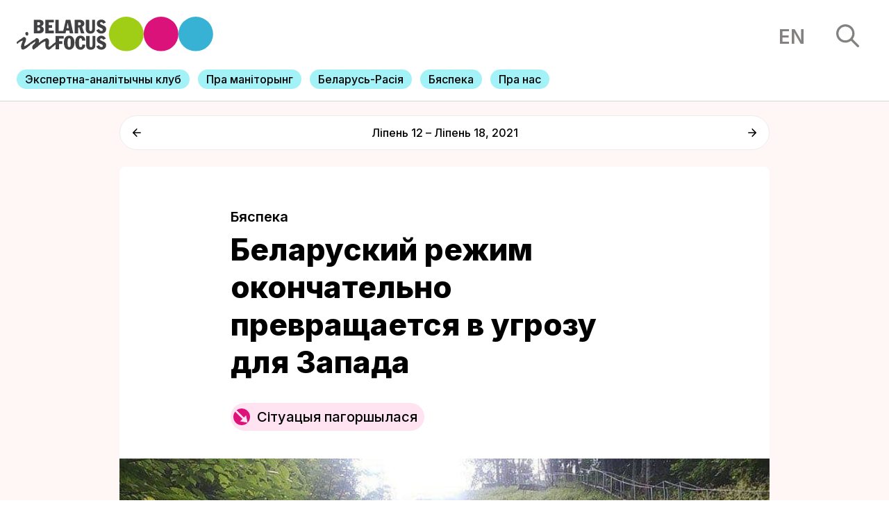

--- FILE ---
content_type: text/html; charset=UTF-8
request_url: https://belarusinfocus.pro/be/byaspeka/belaruskiy-rezhim-okonchatelno-prevrashchaetsya-v-ugrozu-dlya-zapada/
body_size: 18152
content:
<!DOCTYPE html>
<html lang="be">
<head>
    <title>Беларусь у фокусе | Беларуский режим окончательно превращается в угрозу для Запада - Беларусь у фокусе</title>
    <meta charset="UTF-8">
    <meta content="width=device-width, initial-scale=1" name="viewport">
    <link rel="pingback" href="https://belarusinfocus.pro/xmlrpc.php">
    <link rel="stylesheet" href="https://unpkg.com/swiper/swiper-bundle.min.css"/>
    <link rel="stylesheet" href="https://belarusinfocus.info/wp-content/themes/belarusinfocus/assets/build/css/screen.css?v=1769901933" type="text/css" media="screen" />
    <link rel="apple-touch-icon" sizes="57x57" href="https://belarusinfocus.info/wp-content/themes/belarusinfocus/assets/favicons/apple-icon-57x57.png">
    <link rel="apple-touch-icon" sizes="60x60" href="https://belarusinfocus.info/wp-content/themes/belarusinfocus/assets/favicons/apple-icon-60x60.png">
    <link rel="apple-touch-icon" sizes="72x72" href="https://belarusinfocus.info/wp-content/themes/belarusinfocus/assets/favicons/apple-icon-72x72.png">
    <link rel="apple-touch-icon" sizes="76x76" href="https://belarusinfocus.info/wp-content/themes/belarusinfocus/assets/favicons/apple-icon-76x76.png">
    <link rel="apple-touch-icon" sizes="114x114" href="https://belarusinfocus.info/wp-content/themes/belarusinfocus/assets/favicons/apple-icon-114x114.png">
    <link rel="apple-touch-icon" sizes="120x120" href="https://belarusinfocus.info/wp-content/themes/belarusinfocus/assets/favicons/apple-icon-120x120.png">
    <link rel="apple-touch-icon" sizes="144x144" href="https://belarusinfocus.info/wp-content/themes/belarusinfocus/assets/favicons/apple-icon-144x144.png">
    <link rel="apple-touch-icon" sizes="152x152" href="https://belarusinfocus.info/wp-content/themes/belarusinfocus/assets/favicons/apple-icon-152x152.png">
    <link rel="apple-touch-icon" sizes="180x180" href="https://belarusinfocus.info/wp-content/themes/belarusinfocus/assets/favicons/apple-icon-180x180.png">
    <link rel="icon" type="image/png" sizes="192x192" href="https://belarusinfocus.info/wp-content/themes/belarusinfocus/assets/favicons/android-icon-192x192.png">
    <link rel="icon" type="image/png" sizes="32x32" href="https://belarusinfocus.info/wp-content/themes/belarusinfocus/assets/favicons/favicon-32x32.png">
    <link rel="icon" type="image/png" sizes="96x96" href="https://belarusinfocus.info/wp-content/themes/belarusinfocus/assets/favicons/favicon-96x96.png">
    <link rel="icon" type="image/png" sizes="16x16" href="https://belarusinfocus.info/wp-content/themes/belarusinfocus/assets/favicons/favicon-16x16.png">
    <link rel="manifest" href="https://belarusinfocus.info/wp-content/themes/belarusinfocus/assets/favicons/manifest.json">
    <meta name='robots' content='index, follow, max-image-preview:large, max-snippet:-1, max-video-preview:-1' />

	<!-- This site is optimized with the Yoast SEO plugin v20.7 - https://yoast.com/wordpress/plugins/seo/ -->
	<link rel="canonical" href="https://belarusinfocus.pro/be/byaspeka/belaruskiy-rezhim-okonchatelno-prevrashchaetsya-v-ugrozu-dlya-zapada/" />
	<meta property="og:locale" content="en_US" />
	<meta property="og:type" content="article" />
	<meta property="og:title" content="Беларуский режим окончательно превращается в угрозу для Запада - Беларусь у фокусе" />
	<meta property="og:description" content="Динамика беларуско-европейских отношений в сфере безопасности рискует зайти настолько далеко, что их улучшение будет невозможным без трансформации режима в Минске. Литва приступила к строительству ограждения на границе с Беларусью с целью сдержать поток нелегальных мигрантов из третьих стран. Литовское правительство объявило экстремальную ситуацию и на высшем уровне обвиняет беларуский режим в целенаправленном провоцировании кризиса. А&nbsp; [&hellip;]" />
	<meta property="og:url" content="https://belarusinfocus.pro/be/byaspeka/belaruskiy-rezhim-okonchatelno-prevrashchaetsya-v-ugrozu-dlya-zapada/" />
	<meta property="og:site_name" content="Беларусь у фокусе" />
	<meta property="article:publisher" content="https://www.facebook.com/BelarusInFocus/" />
	<meta property="article:modified_time" content="2022-01-29T18:22:25+00:00" />
	<meta property="og:image" content="https://belarusinfocus.pro/wp-content/uploads/2021/07/photo_2021-07-09_14-36-05.jpg" />
	<meta property="og:image:width" content="750" />
	<meta property="og:image:height" content="563" />
	<meta property="og:image:type" content="image/jpeg" />
	<meta name="twitter:card" content="summary_large_image" />
	<meta name="twitter:site" content="@belarusinfocus" />
	<script type="application/ld+json" class="yoast-schema-graph">{"@context":"https://schema.org","@graph":[{"@type":"WebPage","@id":"https://belarusinfocus.pro/be/byaspeka/belaruskiy-rezhim-okonchatelno-prevrashchaetsya-v-ugrozu-dlya-zapada/","url":"https://belarusinfocus.pro/be/byaspeka/belaruskiy-rezhim-okonchatelno-prevrashchaetsya-v-ugrozu-dlya-zapada/","name":"Беларуский режим окончательно превращается в угрозу для Запада - Беларусь у фокусе","isPartOf":{"@id":"https://belarusinfocus.pro/#website"},"primaryImageOfPage":{"@id":"https://belarusinfocus.pro/be/byaspeka/belaruskiy-rezhim-okonchatelno-prevrashchaetsya-v-ugrozu-dlya-zapada/#primaryimage"},"image":{"@id":"https://belarusinfocus.pro/be/byaspeka/belaruskiy-rezhim-okonchatelno-prevrashchaetsya-v-ugrozu-dlya-zapada/#primaryimage"},"thumbnailUrl":"https://belarusinfocus.pro/wp-content/uploads/2021/07/photo_2021-07-09_14-36-05.jpg","datePublished":"2021-07-19T11:38:27+00:00","dateModified":"2022-01-29T18:22:25+00:00","breadcrumb":{"@id":"https://belarusinfocus.pro/be/byaspeka/belaruskiy-rezhim-okonchatelno-prevrashchaetsya-v-ugrozu-dlya-zapada/#breadcrumb"},"inLanguage":"be","potentialAction":[{"@type":"ReadAction","target":["https://belarusinfocus.pro/be/byaspeka/belaruskiy-rezhim-okonchatelno-prevrashchaetsya-v-ugrozu-dlya-zapada/"]}]},{"@type":"ImageObject","inLanguage":"be","@id":"https://belarusinfocus.pro/be/byaspeka/belaruskiy-rezhim-okonchatelno-prevrashchaetsya-v-ugrozu-dlya-zapada/#primaryimage","url":"https://belarusinfocus.pro/wp-content/uploads/2021/07/photo_2021-07-09_14-36-05.jpg","contentUrl":"https://belarusinfocus.pro/wp-content/uploads/2021/07/photo_2021-07-09_14-36-05.jpg","width":750,"height":563,"caption":"photo_2021-07-09_14-36-05"},{"@type":"BreadcrumbList","@id":"https://belarusinfocus.pro/be/byaspeka/belaruskiy-rezhim-okonchatelno-prevrashchaetsya-v-ugrozu-dlya-zapada/#breadcrumb","itemListElement":[{"@type":"ListItem","position":1,"name":"Главная страница","item":"https://belarusinfocus.pro/"},{"@type":"ListItem","position":2,"name":"Analytics","item":"https://belarusinfocus.pro/be/analytics/"},{"@type":"ListItem","position":3,"name":"Беларуский режим окончательно превращается в угрозу для Запада"}]},{"@type":"WebSite","@id":"https://belarusinfocus.pro/#website","url":"https://belarusinfocus.pro/","name":"Беларусь у фокусе","description":"Штотыднёвая аналітыка ад беларускіх экспертаў","publisher":{"@id":"https://belarusinfocus.pro/#organization"},"potentialAction":[{"@type":"SearchAction","target":{"@type":"EntryPoint","urlTemplate":"https://belarusinfocus.pro/?s={search_term_string}"},"query-input":"required name=search_term_string"}],"inLanguage":"be"},{"@type":"Organization","@id":"https://belarusinfocus.pro/#organization","name":"Belarus in Focus Information Office","url":"https://belarusinfocus.pro/","logo":{"@type":"ImageObject","inLanguage":"be","@id":"https://belarusinfocus.pro/#/schema/logo/image/","url":"https://belarusinfocus.info/wp-content/uploads/2022/05/logo-bif.svg","contentUrl":"https://belarusinfocus.info/wp-content/uploads/2022/05/logo-bif.svg","width":"1024","height":"1024","caption":"Belarus in Focus Information Office"},"image":{"@id":"https://belarusinfocus.pro/#/schema/logo/image/"},"sameAs":["https://www.facebook.com/BelarusInFocus/","https://twitter.com/belarusinfocus","https://www.youtube.com/channel/UCj9FAWOujcwTisq6Am2mGXQ"]}]}</script>
	<!-- / Yoast SEO plugin. -->


<link rel='dns-prefetch' href='//belarusinfocus.pro' />
<link rel="alternate" title="oEmbed (JSON)" type="application/json+oembed" href="https://belarusinfocus.pro/wp-json/oembed/1.0/embed?url=https%3A%2F%2Fbelarusinfocus.pro%2Fbe%2Fbyaspeka%2Fbelaruskiy-rezhim-okonchatelno-prevrashchaetsya-v-ugrozu-dlya-zapada%2F" />
<link rel="alternate" title="oEmbed (XML)" type="text/xml+oembed" href="https://belarusinfocus.pro/wp-json/oembed/1.0/embed?url=https%3A%2F%2Fbelarusinfocus.pro%2Fbe%2Fbyaspeka%2Fbelaruskiy-rezhim-okonchatelno-prevrashchaetsya-v-ugrozu-dlya-zapada%2F&#038;format=xml" />
<style id='wp-img-auto-sizes-contain-inline-css' type='text/css'>
img:is([sizes=auto i],[sizes^="auto," i]){contain-intrinsic-size:3000px 1500px}
/*# sourceURL=wp-img-auto-sizes-contain-inline-css */
</style>
<style id='wp-block-library-inline-css' type='text/css'>
:root{--wp-block-synced-color:#7a00df;--wp-block-synced-color--rgb:122,0,223;--wp-bound-block-color:var(--wp-block-synced-color);--wp-editor-canvas-background:#ddd;--wp-admin-theme-color:#007cba;--wp-admin-theme-color--rgb:0,124,186;--wp-admin-theme-color-darker-10:#006ba1;--wp-admin-theme-color-darker-10--rgb:0,107,160.5;--wp-admin-theme-color-darker-20:#005a87;--wp-admin-theme-color-darker-20--rgb:0,90,135;--wp-admin-border-width-focus:2px}@media (min-resolution:192dpi){:root{--wp-admin-border-width-focus:1.5px}}.wp-element-button{cursor:pointer}:root .has-very-light-gray-background-color{background-color:#eee}:root .has-very-dark-gray-background-color{background-color:#313131}:root .has-very-light-gray-color{color:#eee}:root .has-very-dark-gray-color{color:#313131}:root .has-vivid-green-cyan-to-vivid-cyan-blue-gradient-background{background:linear-gradient(135deg,#00d084,#0693e3)}:root .has-purple-crush-gradient-background{background:linear-gradient(135deg,#34e2e4,#4721fb 50%,#ab1dfe)}:root .has-hazy-dawn-gradient-background{background:linear-gradient(135deg,#faaca8,#dad0ec)}:root .has-subdued-olive-gradient-background{background:linear-gradient(135deg,#fafae1,#67a671)}:root .has-atomic-cream-gradient-background{background:linear-gradient(135deg,#fdd79a,#004a59)}:root .has-nightshade-gradient-background{background:linear-gradient(135deg,#330968,#31cdcf)}:root .has-midnight-gradient-background{background:linear-gradient(135deg,#020381,#2874fc)}:root{--wp--preset--font-size--normal:16px;--wp--preset--font-size--huge:42px}.has-regular-font-size{font-size:1em}.has-larger-font-size{font-size:2.625em}.has-normal-font-size{font-size:var(--wp--preset--font-size--normal)}.has-huge-font-size{font-size:var(--wp--preset--font-size--huge)}.has-text-align-center{text-align:center}.has-text-align-left{text-align:left}.has-text-align-right{text-align:right}.has-fit-text{white-space:nowrap!important}#end-resizable-editor-section{display:none}.aligncenter{clear:both}.items-justified-left{justify-content:flex-start}.items-justified-center{justify-content:center}.items-justified-right{justify-content:flex-end}.items-justified-space-between{justify-content:space-between}.screen-reader-text{border:0;clip-path:inset(50%);height:1px;margin:-1px;overflow:hidden;padding:0;position:absolute;width:1px;word-wrap:normal!important}.screen-reader-text:focus{background-color:#ddd;clip-path:none;color:#444;display:block;font-size:1em;height:auto;left:5px;line-height:normal;padding:15px 23px 14px;text-decoration:none;top:5px;width:auto;z-index:100000}html :where(.has-border-color){border-style:solid}html :where([style*=border-top-color]){border-top-style:solid}html :where([style*=border-right-color]){border-right-style:solid}html :where([style*=border-bottom-color]){border-bottom-style:solid}html :where([style*=border-left-color]){border-left-style:solid}html :where([style*=border-width]){border-style:solid}html :where([style*=border-top-width]){border-top-style:solid}html :where([style*=border-right-width]){border-right-style:solid}html :where([style*=border-bottom-width]){border-bottom-style:solid}html :where([style*=border-left-width]){border-left-style:solid}html :where(img[class*=wp-image-]){height:auto;max-width:100%}:where(figure){margin:0 0 1em}html :where(.is-position-sticky){--wp-admin--admin-bar--position-offset:var(--wp-admin--admin-bar--height,0px)}@media screen and (max-width:600px){html :where(.is-position-sticky){--wp-admin--admin-bar--position-offset:0px}}

/*# sourceURL=wp-block-library-inline-css */
</style><style id='global-styles-inline-css' type='text/css'>
:root{--wp--preset--aspect-ratio--square: 1;--wp--preset--aspect-ratio--4-3: 4/3;--wp--preset--aspect-ratio--3-4: 3/4;--wp--preset--aspect-ratio--3-2: 3/2;--wp--preset--aspect-ratio--2-3: 2/3;--wp--preset--aspect-ratio--16-9: 16/9;--wp--preset--aspect-ratio--9-16: 9/16;--wp--preset--color--black: #000000;--wp--preset--color--cyan-bluish-gray: #abb8c3;--wp--preset--color--white: #ffffff;--wp--preset--color--pale-pink: #f78da7;--wp--preset--color--vivid-red: #cf2e2e;--wp--preset--color--luminous-vivid-orange: #ff6900;--wp--preset--color--luminous-vivid-amber: #fcb900;--wp--preset--color--light-green-cyan: #7bdcb5;--wp--preset--color--vivid-green-cyan: #00d084;--wp--preset--color--pale-cyan-blue: #8ed1fc;--wp--preset--color--vivid-cyan-blue: #0693e3;--wp--preset--color--vivid-purple: #9b51e0;--wp--preset--gradient--vivid-cyan-blue-to-vivid-purple: linear-gradient(135deg,rgb(6,147,227) 0%,rgb(155,81,224) 100%);--wp--preset--gradient--light-green-cyan-to-vivid-green-cyan: linear-gradient(135deg,rgb(122,220,180) 0%,rgb(0,208,130) 100%);--wp--preset--gradient--luminous-vivid-amber-to-luminous-vivid-orange: linear-gradient(135deg,rgb(252,185,0) 0%,rgb(255,105,0) 100%);--wp--preset--gradient--luminous-vivid-orange-to-vivid-red: linear-gradient(135deg,rgb(255,105,0) 0%,rgb(207,46,46) 100%);--wp--preset--gradient--very-light-gray-to-cyan-bluish-gray: linear-gradient(135deg,rgb(238,238,238) 0%,rgb(169,184,195) 100%);--wp--preset--gradient--cool-to-warm-spectrum: linear-gradient(135deg,rgb(74,234,220) 0%,rgb(151,120,209) 20%,rgb(207,42,186) 40%,rgb(238,44,130) 60%,rgb(251,105,98) 80%,rgb(254,248,76) 100%);--wp--preset--gradient--blush-light-purple: linear-gradient(135deg,rgb(255,206,236) 0%,rgb(152,150,240) 100%);--wp--preset--gradient--blush-bordeaux: linear-gradient(135deg,rgb(254,205,165) 0%,rgb(254,45,45) 50%,rgb(107,0,62) 100%);--wp--preset--gradient--luminous-dusk: linear-gradient(135deg,rgb(255,203,112) 0%,rgb(199,81,192) 50%,rgb(65,88,208) 100%);--wp--preset--gradient--pale-ocean: linear-gradient(135deg,rgb(255,245,203) 0%,rgb(182,227,212) 50%,rgb(51,167,181) 100%);--wp--preset--gradient--electric-grass: linear-gradient(135deg,rgb(202,248,128) 0%,rgb(113,206,126) 100%);--wp--preset--gradient--midnight: linear-gradient(135deg,rgb(2,3,129) 0%,rgb(40,116,252) 100%);--wp--preset--font-size--small: 13px;--wp--preset--font-size--medium: 20px;--wp--preset--font-size--large: 36px;--wp--preset--font-size--x-large: 42px;--wp--preset--spacing--20: 0.44rem;--wp--preset--spacing--30: 0.67rem;--wp--preset--spacing--40: 1rem;--wp--preset--spacing--50: 1.5rem;--wp--preset--spacing--60: 2.25rem;--wp--preset--spacing--70: 3.38rem;--wp--preset--spacing--80: 5.06rem;--wp--preset--shadow--natural: 6px 6px 9px rgba(0, 0, 0, 0.2);--wp--preset--shadow--deep: 12px 12px 50px rgba(0, 0, 0, 0.4);--wp--preset--shadow--sharp: 6px 6px 0px rgba(0, 0, 0, 0.2);--wp--preset--shadow--outlined: 6px 6px 0px -3px rgb(255, 255, 255), 6px 6px rgb(0, 0, 0);--wp--preset--shadow--crisp: 6px 6px 0px rgb(0, 0, 0);}:where(.is-layout-flex){gap: 0.5em;}:where(.is-layout-grid){gap: 0.5em;}body .is-layout-flex{display: flex;}.is-layout-flex{flex-wrap: wrap;align-items: center;}.is-layout-flex > :is(*, div){margin: 0;}body .is-layout-grid{display: grid;}.is-layout-grid > :is(*, div){margin: 0;}:where(.wp-block-columns.is-layout-flex){gap: 2em;}:where(.wp-block-columns.is-layout-grid){gap: 2em;}:where(.wp-block-post-template.is-layout-flex){gap: 1.25em;}:where(.wp-block-post-template.is-layout-grid){gap: 1.25em;}.has-black-color{color: var(--wp--preset--color--black) !important;}.has-cyan-bluish-gray-color{color: var(--wp--preset--color--cyan-bluish-gray) !important;}.has-white-color{color: var(--wp--preset--color--white) !important;}.has-pale-pink-color{color: var(--wp--preset--color--pale-pink) !important;}.has-vivid-red-color{color: var(--wp--preset--color--vivid-red) !important;}.has-luminous-vivid-orange-color{color: var(--wp--preset--color--luminous-vivid-orange) !important;}.has-luminous-vivid-amber-color{color: var(--wp--preset--color--luminous-vivid-amber) !important;}.has-light-green-cyan-color{color: var(--wp--preset--color--light-green-cyan) !important;}.has-vivid-green-cyan-color{color: var(--wp--preset--color--vivid-green-cyan) !important;}.has-pale-cyan-blue-color{color: var(--wp--preset--color--pale-cyan-blue) !important;}.has-vivid-cyan-blue-color{color: var(--wp--preset--color--vivid-cyan-blue) !important;}.has-vivid-purple-color{color: var(--wp--preset--color--vivid-purple) !important;}.has-black-background-color{background-color: var(--wp--preset--color--black) !important;}.has-cyan-bluish-gray-background-color{background-color: var(--wp--preset--color--cyan-bluish-gray) !important;}.has-white-background-color{background-color: var(--wp--preset--color--white) !important;}.has-pale-pink-background-color{background-color: var(--wp--preset--color--pale-pink) !important;}.has-vivid-red-background-color{background-color: var(--wp--preset--color--vivid-red) !important;}.has-luminous-vivid-orange-background-color{background-color: var(--wp--preset--color--luminous-vivid-orange) !important;}.has-luminous-vivid-amber-background-color{background-color: var(--wp--preset--color--luminous-vivid-amber) !important;}.has-light-green-cyan-background-color{background-color: var(--wp--preset--color--light-green-cyan) !important;}.has-vivid-green-cyan-background-color{background-color: var(--wp--preset--color--vivid-green-cyan) !important;}.has-pale-cyan-blue-background-color{background-color: var(--wp--preset--color--pale-cyan-blue) !important;}.has-vivid-cyan-blue-background-color{background-color: var(--wp--preset--color--vivid-cyan-blue) !important;}.has-vivid-purple-background-color{background-color: var(--wp--preset--color--vivid-purple) !important;}.has-black-border-color{border-color: var(--wp--preset--color--black) !important;}.has-cyan-bluish-gray-border-color{border-color: var(--wp--preset--color--cyan-bluish-gray) !important;}.has-white-border-color{border-color: var(--wp--preset--color--white) !important;}.has-pale-pink-border-color{border-color: var(--wp--preset--color--pale-pink) !important;}.has-vivid-red-border-color{border-color: var(--wp--preset--color--vivid-red) !important;}.has-luminous-vivid-orange-border-color{border-color: var(--wp--preset--color--luminous-vivid-orange) !important;}.has-luminous-vivid-amber-border-color{border-color: var(--wp--preset--color--luminous-vivid-amber) !important;}.has-light-green-cyan-border-color{border-color: var(--wp--preset--color--light-green-cyan) !important;}.has-vivid-green-cyan-border-color{border-color: var(--wp--preset--color--vivid-green-cyan) !important;}.has-pale-cyan-blue-border-color{border-color: var(--wp--preset--color--pale-cyan-blue) !important;}.has-vivid-cyan-blue-border-color{border-color: var(--wp--preset--color--vivid-cyan-blue) !important;}.has-vivid-purple-border-color{border-color: var(--wp--preset--color--vivid-purple) !important;}.has-vivid-cyan-blue-to-vivid-purple-gradient-background{background: var(--wp--preset--gradient--vivid-cyan-blue-to-vivid-purple) !important;}.has-light-green-cyan-to-vivid-green-cyan-gradient-background{background: var(--wp--preset--gradient--light-green-cyan-to-vivid-green-cyan) !important;}.has-luminous-vivid-amber-to-luminous-vivid-orange-gradient-background{background: var(--wp--preset--gradient--luminous-vivid-amber-to-luminous-vivid-orange) !important;}.has-luminous-vivid-orange-to-vivid-red-gradient-background{background: var(--wp--preset--gradient--luminous-vivid-orange-to-vivid-red) !important;}.has-very-light-gray-to-cyan-bluish-gray-gradient-background{background: var(--wp--preset--gradient--very-light-gray-to-cyan-bluish-gray) !important;}.has-cool-to-warm-spectrum-gradient-background{background: var(--wp--preset--gradient--cool-to-warm-spectrum) !important;}.has-blush-light-purple-gradient-background{background: var(--wp--preset--gradient--blush-light-purple) !important;}.has-blush-bordeaux-gradient-background{background: var(--wp--preset--gradient--blush-bordeaux) !important;}.has-luminous-dusk-gradient-background{background: var(--wp--preset--gradient--luminous-dusk) !important;}.has-pale-ocean-gradient-background{background: var(--wp--preset--gradient--pale-ocean) !important;}.has-electric-grass-gradient-background{background: var(--wp--preset--gradient--electric-grass) !important;}.has-midnight-gradient-background{background: var(--wp--preset--gradient--midnight) !important;}.has-small-font-size{font-size: var(--wp--preset--font-size--small) !important;}.has-medium-font-size{font-size: var(--wp--preset--font-size--medium) !important;}.has-large-font-size{font-size: var(--wp--preset--font-size--large) !important;}.has-x-large-font-size{font-size: var(--wp--preset--font-size--x-large) !important;}
/*# sourceURL=global-styles-inline-css */
</style>

<style id='classic-theme-styles-inline-css' type='text/css'>
/*! This file is auto-generated */
.wp-block-button__link{color:#fff;background-color:#32373c;border-radius:9999px;box-shadow:none;text-decoration:none;padding:calc(.667em + 2px) calc(1.333em + 2px);font-size:1.125em}.wp-block-file__button{background:#32373c;color:#fff;text-decoration:none}
/*# sourceURL=/wp-includes/css/classic-themes.min.css */
</style>
<link rel='stylesheet' id='wp-pagenavi-css' href="https://belarusinfocus.pro/wp-content/plugins/wp-pagenavi/pagenavi-css.css?ver=2.70" type='text/css' media='all' />
<link rel="https://api.w.org/" href="https://belarusinfocus.pro/wp-json/" /><link rel="alternate" title="JSON" type="application/json" href="https://belarusinfocus.pro/wp-json/wp/v2/analytics/69990" /><link rel="EditURI" type="application/rsd+xml" title="RSD" href="https://belarusinfocus.pro/xmlrpc.php?rsd" />
<meta name="generator" content="WordPress 6.9" />
<link rel='shortlink' href='https://belarusinfocus.pro/?p=69990' />
<!-- Google tag (gtag.js) -->
<script async src="https://www.googletagmanager.com/gtag/js?id=UA-260031018-2"></script>
<script>
	window.dataLayer = window.dataLayer || [];
  	function gtag(){dataLayer.push(arguments);}
  	gtag('js', new Date());

  	gtag('config', 'UA-260031018-2');
</script>
	<link rel="alternate" href="https://belarusinfocus.pro/be/byaspeka/belaruskiy-rezhim-okonchatelno-prevrashchaetsya-v-ugrozu-dlya-zapada/" hreflang="be" />
<link rel="alternate" href="https://belarusinfocus.pro/security-issues/belarusian-regime-finally-turns-threat-west/" hreflang="en" />
    <link rel="preconnect" href="https://fonts.googleapis.com">
    <link rel="preconnect" href="https://fonts.gstatic.com" crossorigin>
    <link href="https://fonts.googleapis.com/css2?family=Inter:wght@300;400;500;600;700;800;900&display=swap" rel="stylesheet">
    <!-- Google Tag Manager -->
    <script>(function(w,d,s,l,i){w[l]=w[l]||[];w[l].push({'gtm.start':
                new Date().getTime(),event:'gtm.js'});var f=d.getElementsByTagName(s)[0],
            j=d.createElement(s),dl=l!='dataLayer'?'&l='+l:'';j.async=true;j.src=
            'https://www.googletagmanager.com/gtm.js?id='+i+dl;f.parentNode.insertBefore(j,f);
        })(window,document,'script','dataLayer','GTM-5HRLLP4');</script>
    <!-- End Google Tag Manager -->
</head>
<body>
<!-- Google Tag Manager (noscript) -->
<noscript><iframe src="https://www.googletagmanager.com/ns.html?id=GTM-5HRLLP4"
                  height="0" width="0" style="display:none;visibility:hidden"></iframe></noscript>
<!-- End Google Tag Manager (noscript) -->
<!-- header -->
<header>

    <div class="top">
        <div class="left-block">
            <a href="http://belarusinfocus.info/be/" class="logo">
                <img src="http://belarusinfocus.info/wp-content/themes/belarusinfocus/assets/images/logo-bif.svg" alt="">
            </a>
        </div>
        <div class="right-block">
                        <a href="https://belarusinfocus.info/security-issues/belarusian-regime-finally-turns-threat-west/" class="language">en</a>
            <div class="search">
                <img src="http://belarusinfocus.info/wp-content/themes/belarusinfocus/assets/images/search.svg" alt="">
            </div>
        </div>
    </div>
    <div class="menu">
        <div class="swiper-container mobile-menu">
            <div class="swiper-wrapper">
                                    <div class="swiper-slide">
                        <a href="https://belarusinfocus.pro/be/ekspertna-analitychny-klub/">
                                                        <span>Экспертна-аналітычны клуб</span>
                        </a>
                    </div>
                                    <div class="swiper-slide">
                        <a href="https://belarusinfocus.pro/be/pra-manitoryng/">
                                                        <span>Пра маніторынг</span>
                        </a>
                    </div>
                                    <div class="swiper-slide">
                        <a href="https://belarusinfocus.pro/be/analytics/belarus-rasiya/">
                                                        <span>Беларусь-Расiя</span>
                        </a>
                    </div>
                                    <div class="swiper-slide">
                        <a href="https://belarusinfocus.pro/be/analytics/byaspeka/">
                                                        <span>Бяспека</span>
                        </a>
                    </div>
                                    <div class="swiper-slide">
                        <a href="https://belarusinfocus.pro/be/pra-infarmacyjny-ofis-belarus-u-fokuse/">
                                                        <span>Пра нас</span>
                        </a>
                    </div>
                            </div>
            <div class="swiper-pagination"></div>
        </div>
    </div>
</header>
<section class="search-results">
    <div class="ajax-loader">
        <div class="sk-circle">
            <div class="sk-circle1 sk-child"></div>
            <div class="sk-circle2 sk-child"></div>
            <div class="sk-circle3 sk-child"></div>
            <div class="sk-circle4 sk-child"></div>
            <div class="sk-circle5 sk-child"></div>
            <div class="sk-circle6 sk-child"></div>
            <div class="sk-circle7 sk-child"></div>
            <div class="sk-circle8 sk-child"></div>
            <div class="sk-circle9 sk-child"></div>
            <div class="sk-circle10 sk-child"></div>
            <div class="sk-circle11 sk-child"></div>
            <div class="sk-circle12 sk-child"></div>
        </div>
    </div>
    <div class="content">
        <div class="close">
            <img src="http://belarusinfocus.info/wp-content/themes/belarusinfocus/assets/images/close.svg" alt="">
        </div>
        <div class="items">
            <div class="form">
                <input type="text" maxlength="255" placeholder="Пошук">
            </div>
            <div class="results"></div>
        </div>
    </div>
    <div class="bg"></div>
</section>
<main class="article article-trend">
    <div class="article-trend-navigation index-block center">
        <div class="nav-item">
                            <a href="https://belarusinfocus.pro/be/gramadstva-i-partyi/politemigraciya-konsolidiruet-usiliya-v-ramkah-narodnoy-konstitucii-redakcii/" class="prev">
                    <svg width="16" height="16" viewBox="0 0 16 16" fill="none" xmlns="http://www.w3.org/2000/svg"><path d="M14.9732 6.95109H3.50389L8.51465 1.80561C8.9151 1.39439 8.9151 0.719571 8.51465 0.308354C8.41966 0.210607 8.30683 0.133058 8.18261 0.0801464C8.0584 0.0272349 7.92524 0 7.79076 0C7.65628 0 7.52313 0.0272349 7.39891 0.0801464C7.2747 0.133058 7.16186 0.210607 7.06687 0.308354L0.300281 7.25687C0.205093 7.35442 0.129575 7.47028 0.0780485 7.59784C0.0265224 7.72539 0 7.86213 0 8.00022C0 8.13832 0.0265224 8.27505 0.0780485 8.40261C0.129575 8.53016 0.205093 8.64603 0.300281 8.74358L7.06687 15.6921C7.16193 15.7897 7.27479 15.8671 7.39899 15.92C7.5232 15.9728 7.65632 16 7.79076 16C7.9252 16 8.05832 15.9728 8.18253 15.92C8.30674 15.8671 8.41959 15.7897 8.51465 15.6921C8.60972 15.5945 8.68512 15.4786 8.73657 15.351C8.78802 15.2235 8.8145 15.0868 8.8145 14.9487C8.8145 14.8107 8.78802 14.674 8.73657 14.5464C8.68512 14.4189 8.60972 14.303 8.51465 14.2054L3.50389 9.0599H14.9732C15.5379 9.0599 16 8.58542 16 8.0055C16 7.42557 15.5379 6.95109 14.9732 6.95109Z" fill="black"/></svg>
                </a>
                    </div>
        <div class="name">Ліпень 12 – Ліпень 18, 2021</div>
        <div class="nav-item">
                            <a href="https://belarusinfocus.pro/be/kiruyuchy-klas/repressii-ne-prekrashchayutsya-gosudarstvo-planiruet-uvelichit-izyatiya-u-naseleniya/" class="next">
                    <svg width="16" height="16" viewBox="0 0 16 16" fill="none" xmlns="http://www.w3.org/2000/svg"><path d="M1.0268 6.95109H12.4961L7.48535 1.80561C7.0849 1.39439 7.0849 0.719571 7.48535 0.308354C7.58034 0.210607 7.69317 0.133058 7.81739 0.0801464C7.9416 0.0272349 8.07476 0 8.20924 0C8.34372 0 8.47687 0.0272349 8.60109 0.0801464C8.7253 0.133058 8.83814 0.210607 8.93313 0.308354L15.6997 7.25687C15.7949 7.35442 15.8704 7.47028 15.922 7.59784C15.9735 7.72539 16 7.86213 16 8.00022C16 8.13832 15.9735 8.27505 15.922 8.40261C15.8704 8.53016 15.7949 8.64603 15.6997 8.74358L8.93313 15.6921C8.83807 15.7897 8.72521 15.8671 8.60101 15.92C8.4768 15.9728 8.34368 16 8.20924 16C8.0748 16 7.94168 15.9728 7.81747 15.92C7.69326 15.8671 7.58041 15.7897 7.48535 15.6921C7.39028 15.5945 7.31488 15.4786 7.26343 15.351C7.21198 15.2235 7.1855 15.0868 7.1855 14.9487C7.1855 14.8107 7.21198 14.674 7.26343 14.5464C7.31488 14.4189 7.39028 14.303 7.48535 14.2054L12.4961 9.0599H1.0268C0.462057 9.0599 0 8.58542 0 8.0055C0 7.42557 0.462057 6.95109 1.0268 6.95109Z" fill="black"/></svg>
                </a>
                    </div>
    </div>
    <div class="article trend index-block center rounded open">
        <div class="content">
                            <a href="https://belarusinfocus.pro/be/analytics/byaspeka/" class="category">
                    Бяспека                </a>
                        <h1>Беларуский режим окончательно превращается в угрозу для Запада</h1>
                        <div class="situation-label worse">
                <img src="http://belarusinfocus.info/wp-content/themes/belarusinfocus/assets/images/worse.svg" alt="">
                <span>Сітуацыя пагоршылася</span>
            </div>

            
                                        <div class="main-image">
                    <img src="https://belarusinfocus.pro/wp-content/uploads/2021/07/photo_2021-07-09_14-36-05.jpg" alt="Беларуский режим окончательно превращается в угрозу для Запада">
                                    </div>
            
            <!-- share !-->
            <div class="share">
                <span>Падзяліцца</span>
                <div class="links">
                    <div onclick="window.open('https://www.facebook.com/sharer/sharer.php?u=http%3A%2F%2Fbelarusinfocus.pro%2Fbe%2Fbyaspeka%2Fbelaruskiy-rezhim-okonchatelno-prevrashchaetsya-v-ugrozu-dlya-zapada%2F','newbelarus.vision','resizable,height=560,width=570'); return false;">
                        <svg width="25" height="24" viewBox="0 0 25 24" fill="none" xmlns="http://www.w3.org/2000/svg"><path d="M25 22.6753C25 23.4069 24.3822 24 23.6203 24H17.3023V14.6946H20.6191L21.1157 11.0681H17.3023V8.7528C17.3023 7.70284 17.6119 6.98734 19.2107 6.98734L21.25 6.9865V3.74293C20.8973 3.69874 19.6868 3.6 18.2784 3.6C15.3383 3.6 13.3253 5.29003 13.3253 8.39364V11.0681H10V14.6946H13.3253V24H1.37981C0.617538 24 0 23.4068 0 22.6753V1.32461C0 0.592925 0.617635 0 1.37981 0H23.6203C24.3823 0 25 0.592925 25 1.32461V22.6753Z" fill="#2C3476"/></svg>
                    </div>
                    <div onclick="window.open('https://twitter.com/home?status=http%3A%2F%2Fbelarusinfocus.pro%2Fbe%2Fbyaspeka%2Fbelaruskiy-rezhim-okonchatelno-prevrashchaetsya-v-ugrozu-dlya-zapada%2F','newbelarus.vision','resizable,height=560,width=570'); return false;" target="_blank">
                        <svg width="26" height="20" viewBox="0 0 26 20" fill="none" xmlns="http://www.w3.org/2000/svg"><path d="M8.1632 20C17.9852 20 23.3546 12.3071 23.3546 5.63764C23.3546 5.42303 23.3459 5.20016 23.3371 4.98555C24.3761 4.27569 25.2841 3.38424 26 2.36897C25.0396 2.77342 24.0181 3.03756 22.9355 3.16137C24.0356 2.53405 24.8825 1.5518 25.2841 0.37144C24.2539 0.949237 23.1101 1.3702 21.8966 1.59307C20.9187 0.610812 19.5393 0 18.0027 0C15.0517 0 12.6682 2.26166 12.6682 5.04333C12.6682 5.43954 12.7119 5.82749 12.8079 6.19067C8.37273 5.97606 4.43519 3.97028 1.80725 0.916218C1.34452 1.6591 1.0826 2.52579 1.0826 3.45027C1.0826 5.20016 2.02552 6.74371 3.45735 7.65167C2.58428 7.62691 1.75487 7.39579 1.03895 7.02435C1.03895 7.04911 1.03895 7.06562 1.03895 7.09038C1.03895 9.53363 2.88113 11.5724 5.32572 12.0347C4.88046 12.1502 4.409 12.2163 3.92008 12.2163C3.57958 12.2163 3.23908 12.1832 2.91605 12.1255C3.59704 14.1312 5.57018 15.5922 7.90128 15.6335C6.07656 16.9872 3.77166 17.7961 1.27468 17.7961C0.846875 17.7961 0.419073 17.7714 0 17.7301C2.33983 19.1663 5.15111 20 8.1632 20Z" fill="#85A8EB"/></svg>
                    </div>
                    <div onclick="window.open('https://telegram.me/share/url?url=http%3A%2F%2Fbelarusinfocus.pro%2Fbe%2Fbyaspeka%2Fbelaruskiy-rezhim-okonchatelno-prevrashchaetsya-v-ugrozu-dlya-zapada%2F','newbelarus.vision','resizable,height=560,width=570'); return false;" target="_blank">
                        <svg width="24" height="24" viewBox="0 0 24 24" fill="none" xmlns="http://www.w3.org/2000/svg"><path d="M9.39877 15.8227L19.6489 4.83296C20.0906 4.35038 19.5385 4.10909 18.9496 4.5478L6.32557 14.0459L0.860055 12.0059C-0.317699 11.5891 -0.336102 10.624 1.11769 9.92203L22.3725 0.160673C23.3478 -0.365783 24.2863 0.423901 23.9183 2.20069L20.3114 22.557C20.0538 24.0047 19.3177 24.3338 18.3055 23.6757L12.7801 18.804L10.1351 21.8779C10.1176 21.8976 10.1003 21.9171 10.0831 21.9365C9.79446 22.2624 9.55209 22.536 9.03097 22.536L9.39877 15.8227Z" fill="#6F74E4"/></svg>
                    </div>
                    <div onclick="window.open('viber://pa?chatURI=http%3A%2F%2Fbelarusinfocus.pro%2Fbe%2Fbyaspeka%2Fbelaruskiy-rezhim-okonchatelno-prevrashchaetsya-v-ugrozu-dlya-zapada%2F','newbelarus.vision','resizable,height=560,width=570'); return false;" target="_blank">
                        <svg width="24" height="24" viewBox="0 0 24 24" fill="none" xmlns="http://www.w3.org/2000/svg"><path d="M21.1462 18.4976C20.0702 19.4498 18.5107 20.1327 16.4678 20.5463C14.425 20.96 12.3197 21.081 10.152 20.9093L6.03509 24V20.1366C4.67836 19.7151 3.61793 19.1688 2.8538 18.4976C1.94932 17.7015 1.24756 16.558 0.748538 15.0673C0.249513 13.5766 0 12.0546 0 10.5015C0 8.94829 0.249513 7.42634 0.748538 5.93561C1.24756 4.44488 1.95322 3.29756 2.8655 2.49366C3.77778 1.68976 5.08382 1.07317 6.78363 0.643902C8.48343 0.214634 10.2222 0 12 0C13.7778 0 15.5166 0.214634 17.2164 0.643902C18.9162 1.07317 20.2222 1.68976 21.1345 2.49366C22.0468 3.29756 22.7524 4.44488 23.2515 5.93561C23.7505 7.42634 24 8.94829 24 10.5015C24 12.0546 23.7505 13.5766 23.2515 15.0673C22.7524 16.558 22.0507 17.7015 21.1462 18.4976ZM14.9474 12.761L16.4678 13.0185C16.3431 11.1454 15.6218 9.54537 14.3041 8.21854C12.9864 6.89171 11.3918 6.16585 9.52047 6.04098L9.77778 7.56293C11.1189 7.73463 12.2729 8.30439 13.2398 9.27219C14.2066 10.24 14.7758 11.4029 14.9474 12.761ZM10.0351 9.13171L10.3158 10.8176C10.9396 11.1298 11.3996 11.5902 11.6959 12.199L13.3801 12.48C13.193 11.6527 12.7953 10.9385 12.1871 10.3376C11.5789 9.73658 10.8616 9.33463 10.0351 9.13171ZM7.53216 10.5132V9.01463C7.53216 8.74927 7.4347 8.4839 7.23977 8.21854C7.04483 7.95317 6.83821 7.76195 6.61988 7.64488C6.40156 7.5278 6.23782 7.5161 6.12865 7.60976L5.05263 8.71024C4.44444 9.31902 4.35478 10.2673 4.78363 11.5551C5.21248 12.8429 6.03119 14.0917 7.23977 15.3015C8.44834 16.5112 9.69591 17.3307 10.9825 17.76C12.269 18.1893 13.2086 18.0995 13.8012 17.4907L14.9006 16.3902C15.0097 16.2966 15.0058 16.1366 14.8889 15.9102C14.7719 15.6839 14.5809 15.4771 14.3158 15.2898C14.0507 15.1024 13.7856 15.0088 13.5205 15.0088H12.0234L11.1579 15.758C10.4717 15.5707 9.61793 14.9659 8.59649 13.9434C7.57505 12.921 6.97076 12.0585 6.78363 11.3561L7.53216 10.5132ZM9.02924 3.02049L9.26316 4.54244C10.8226 4.57366 12.2651 4.98341 13.5906 5.77171C14.9162 6.56 15.9688 7.61366 16.7485 8.93268C17.5283 10.2517 17.9415 11.6917 17.9883 13.2527L19.5088 13.5102C19.5088 12.0898 19.232 10.7317 18.6784 9.4361C18.1248 8.14049 17.3801 7.02439 16.4444 6.0878C15.5088 5.15122 14.3938 4.40585 13.0994 3.85171C11.8051 3.29756 10.4483 3.02049 9.02924 3.02049Z" fill="#590B74"/></svg>
                    </div>
                </div>
            </div>

            <div class="main-text">
                                    <p class="rtejustify"><em>Динамика беларуско-европейских отношений в сфере безопасности рискует зайти настолько далеко, что их улучшение будет невозможным без трансформации режима в Минске. </em></p>
<p class="rtejustify">Литва <a href="https://www.svoboda.org/a/31345759.html">приступила</a> к строительству ограждения на границе с Беларусью с целью сдержать поток нелегальных мигрантов из третьих стран. Литовское правительство <a href="https://www.lrt.lt/ru/novosti/17/1449956/shimonite-nelegal-naia-migratsiia-v-kontekste-uchenii-zapad-predstavliaet-ugrozu-bezopasnosti">объявило</a> экстремальную ситуацию и на высшем уровне обвиняет беларуский режим в целенаправленном провоцировании кризиса. А&nbsp; <a href="https://news.liga.net/world/news/ispolzuyut-voyska-seym-litvy-priznal-gibridnoy-agressiey-potoki-migrantov-iz-belarus">Сейм</a> Литвы:</p>
<p class="rtejustify">&#8211; признал рост нелегальной миграции через Беларусь гибридной агрессией и предложил правительству использовать армию для усиления охраны границы;</p>
<p class="rtejustify">&#8211; не исключает новых угроз для Литвы уже в рамках беларуско-российского учения «Запад-2021»;</p>
<p class="rtejustify">&#8211; предложил использовать Вооруженные силы Литвы для усиления охраны и защиты государственной границы с Беларусью;</p>
<p class="rtejustify">&#8211; нелегальных мигрантов, не имеющих документов (кроме женщин с детьми, беременных женщин, инвалидов и детей до 16 лет), Сейм предложил рассматривать как потенциально активных участников гибридной атаки и содержать в соответствующих условиях;</p>
<p class="rtejustify">&#8211; при отсутствии улучшений с нелегальной миграцией через Беларусь предлагается начать консультации с государствами-членами НАТО об угрозе территориальной целостности, политической независимости или безопасности Литвы.</p>
<p class="rtejustify">Как потенциальную угрозу для Латвии рассматривает миграционную ситуацию на беларуско-литовской границе и официальная Рига: пограничники <a href="https://naviny.online/new/20210712/1626084578-latviya-napravila-na-granicu-s-belarusyu-nacionalnuyu-gvardiyu">усиливаются</a> Национальной гвардией.</p>
<p class="rtejustify">Одновременно осложняется ситуация с нелегальной миграцией и на беларуско-польской границе. Хотя и не так драматично, как на литовском направлении. Тем не менее, за неполный месяц польскими пограничниками задержано не менее 150 нелегалов из Афганистана, Кубы и Чечни. При этом беларуско-польская граница – наиболее оборудованная еще с советских времен, когда она была внешней границей СССР. При продолжении происходящего – вопрос времени, когда Варшава публично обвинит Минск в провоцировании миграционного кризиса.</p>
<p class="rtejustify">Мы наблюдаем поэтапную трансформацию восприятия беларуского режима Евросоюзом от «малоприятный, но полезный для региональной безопасности» до «угроза региональной безопасности». Причем, отыграть ситуацию обратно уже невозможно. Скорее стоит ожидать ее дальнейшего обострения и не только в сфере пограничной безопасности. Конфуз в том, что еще пару лет назад европейские чиновники в частных беседах с беларускими гражданскими активистами заявляли, что приоритет Европы на беларуском направлении – безопасность и сдерживание России, а не права человека и демократические стандарты в Беларуси.&nbsp;&nbsp;&nbsp;&nbsp;&nbsp;</p>
                            </div>
        </div>
    </div>

            <div class="article trend index-block center rounded loading" data-id="69989">
            <div class="ajax-loader">
                <div class="sk-circle">
                    <div class="sk-circle1 sk-child"></div>
                    <div class="sk-circle2 sk-child"></div>
                    <div class="sk-circle3 sk-child"></div>
                    <div class="sk-circle4 sk-child"></div>
                    <div class="sk-circle5 sk-child"></div>
                    <div class="sk-circle6 sk-child"></div>
                    <div class="sk-circle7 sk-child"></div>
                    <div class="sk-circle8 sk-child"></div>
                    <div class="sk-circle9 sk-child"></div>
                    <div class="sk-circle10 sk-child"></div>
                    <div class="sk-circle11 sk-child"></div>
                    <div class="sk-circle12 sk-child"></div>
                </div>
            </div>
        </div>
            <div class="article trend index-block center rounded loading" data-id="69995">
            <div class="ajax-loader">
                <div class="sk-circle">
                    <div class="sk-circle1 sk-child"></div>
                    <div class="sk-circle2 sk-child"></div>
                    <div class="sk-circle3 sk-child"></div>
                    <div class="sk-circle4 sk-child"></div>
                    <div class="sk-circle5 sk-child"></div>
                    <div class="sk-circle6 sk-child"></div>
                    <div class="sk-circle7 sk-child"></div>
                    <div class="sk-circle8 sk-child"></div>
                    <div class="sk-circle9 sk-child"></div>
                    <div class="sk-circle10 sk-child"></div>
                    <div class="sk-circle11 sk-child"></div>
                    <div class="sk-circle12 sk-child"></div>
                </div>
            </div>
        </div>
            <div class="article trend index-block center rounded loading" data-id="69996">
            <div class="ajax-loader">
                <div class="sk-circle">
                    <div class="sk-circle1 sk-child"></div>
                    <div class="sk-circle2 sk-child"></div>
                    <div class="sk-circle3 sk-child"></div>
                    <div class="sk-circle4 sk-child"></div>
                    <div class="sk-circle5 sk-child"></div>
                    <div class="sk-circle6 sk-child"></div>
                    <div class="sk-circle7 sk-child"></div>
                    <div class="sk-circle8 sk-child"></div>
                    <div class="sk-circle9 sk-child"></div>
                    <div class="sk-circle10 sk-child"></div>
                    <div class="sk-circle11 sk-child"></div>
                    <div class="sk-circle12 sk-child"></div>
                </div>
            </div>
        </div>
    
    <!-- subscribe email !-->
    <div class="subscribe-email index-block center rounded">
    <div class="ajax-loader">
        <div class="sk-circle">
            <div class="sk-circle1 sk-child"></div>
            <div class="sk-circle2 sk-child"></div>
            <div class="sk-circle3 sk-child"></div>
            <div class="sk-circle4 sk-child"></div>
            <div class="sk-circle5 sk-child"></div>
            <div class="sk-circle6 sk-child"></div>
            <div class="sk-circle7 sk-child"></div>
            <div class="sk-circle8 sk-child"></div>
            <div class="sk-circle9 sk-child"></div>
            <div class="sk-circle10 sk-child"></div>
            <div class="sk-circle11 sk-child"></div>
            <div class="sk-circle12 sk-child"></div>
        </div>
    </div>
    <div class="success">Вы паспяхова падпісаныя</div>
    <h3>Падпішыцеся на нашу рассылку</h3>
    <div class="text">
        Раз на тыдзень у каардынацыі з групай вядучых беларускіх аналітыкаў мы даем аналітычныя каментары да найбольш актуальных і актуальных пытанняў, у тым ліку да закулісных працэсаў, якія адбываюцца ў Беларусі, на беларускай, рускай і англійскай мовах.    </div>
    <div class="languages">
        <div class="language active" data-language="en">
            <div class="square">
                <img class="active" src="https://belarusinfocus.pro/wp-content/themes/belarusinfocus/assets/images/check-active.svg" alt="">
                <img class="not-active" src="https://belarusinfocus.pro/wp-content/themes/belarusinfocus/assets/images/check-not.svg" alt="">
            </div>
            <div class="name">EN</div>
        </div>
        <div class="language" data-language="ru">
            <div class="square">
                <img class="active" src="https://belarusinfocus.pro/wp-content/themes/belarusinfocus/assets/images/check-active.svg" alt="">
                <img class="not-active" src="https://belarusinfocus.pro/wp-content/themes/belarusinfocus/assets/images/check-not.svg" alt="">
            </div>
            <div class="name">BE/RU</div>
        </div>
    </div>
    <div class="form">
        <input type="text" maxlength="255" placeholder="Ваш электронны адрас...">
        <div class="button animate">Падпісацца</div>
    </div>
</div>
    <!-- main page !-->
        <!-- index blocks !-->
    <div class="situation situation-sub-pages index-block center rounded">
        <div class="top cover-size">
            <div class="title">
                <p>Сітуацыя ў Беларусі</p>
                <div class="dates">Студзень 20 – Студзень 26</div>
            </div>
                            <div class="image cover-size animate active" style="background: url('https://belarusinfocus.pro/wp-content/uploads/2025/01/benefis.jpg') center center"></div>
                <!--<img class="active" src="https://belarusinfocus.pro/wp-content/uploads/2025/01/benefis.jpg" alt="">!-->
                            <div class="image cover-size animate " style="background: url('https://belarusinfocus.pro/wp-content/uploads/2025/01/aes.jpg') center center"></div>
                <!--<img class="" src="https://belarusinfocus.pro/wp-content/uploads/2025/01/aes.jpg" alt="">!-->
                            <div class="image cover-size animate " style="background: url('https://belarusinfocus.pro/wp-content/uploads/2025/01/izolation.jpg') center center"></div>
                <!--<img class="" src="https://belarusinfocus.pro/wp-content/uploads/2025/01/izolation.jpg" alt="">!-->
                            <div class="image cover-size animate " style="background: url('https://belarusinfocus.pro/wp-content/uploads/2025/01/poglotit.jpg') center center"></div>
                <!--<img class="" src="https://belarusinfocus.pro/wp-content/uploads/2025/01/poglotit.jpg" alt="">!-->
                            <div class="image cover-size animate " style="background: url('https://belarusinfocus.pro/wp-content/uploads/2025/01/razvorot.jpg') center center"></div>
                <!--<img class="" src="https://belarusinfocus.pro/wp-content/uploads/2025/01/razvorot.jpg" alt="">!-->
                    </div>
        <div class="items">
                            <div class="item">
                                            <div class="category">
                            <a href="https://belarusinfocus.pro/be/analytics/kiruyuchy-klas/">Кіруючы клас</a>
                        </div>
                    
                    <h2>
                        <a href="https://belarusinfocus.pro/be/kiruyuchy-klas/benefis-dyktatara-rezhym-prajsho%D1%9E-stres-test/">Бенефіс дыктатара: рэжым прайшоў стрэс-тэст</a>

                                                    <img src="https://belarusinfocus.pro/wp-content/themes/belarusinfocus/assets/images/same.svg" alt="">
                                            </h2>
                </div>
                            <div class="item">
                                            <div class="category">
                            <a href="https://belarusinfocus.pro/be/analytics/belarus-rasiya/">Беларусь-Расiя</a>
                        </div>
                    
                    <h2>
                        <a href="https://belarusinfocus.pro/be/belarus-rasiya/aes-mozhet-polomatsya-poetomu-nuzhno-imet-zapasnuyu/">АЭС может поломаться. Поэтому нужно иметь запасную?</a>

                                                    <img src="https://belarusinfocus.pro/wp-content/themes/belarusinfocus/assets/images/worse.svg" alt="">
                                            </h2>
                </div>
                            <div class="item">
                                            <div class="category">
                            <a href="https://belarusinfocus.pro/be/analytics/gramadstva-i-partyi/">Грамадства і партыі</a>
                        </div>
                    
                    <h2>
                        <a href="https://belarusinfocus.pro/be/gramadstva-i-partyi/demakratychnyya-sily-mizhnarodnaya-izalyacyya-rezhymu-i-zmyanshenne-%D1%9Eplyvu-na-%D1%9Enutrypalitychny-paradak-dnya/">Дэмакратычныя сілы: міжнародная ізаляцыя рэжыму і змяншэнне ўплыву на ўнутрыпалітычны парадак дня</a>

                                                    <img src="https://belarusinfocus.pro/wp-content/themes/belarusinfocus/assets/images/same.svg" alt="">
                                            </h2>
                </div>
                            <div class="item">
                                            <div class="category">
                            <a href="https://belarusinfocus.pro/be/analytics/byaspeka/">Бяспека</a>
                        </div>
                    
                    <h2>
                        <a href="https://belarusinfocus.pro/be/belarus-rasiya/kreml-planiruet-poglotit-belarus-dlya-formirovaniya-voennogo-placdarma-protiv-nato/">Кремль планирует поглотить Беларусь для формирования военного плацдарма против НАТО</a>

                                                    <img src="https://belarusinfocus.pro/wp-content/themes/belarusinfocus/assets/images/worse.svg" alt="">
                                            </h2>
                </div>
                            <div class="item">
                                            <div class="category">
                            <a href="https://belarusinfocus.pro/be/analytics/belarus-zaxad/">Беларусь-Захад</a>
                        </div>
                    
                    <h2>
                        <a href="https://belarusinfocus.pro/be/belarus-zaxad/razvorot-s-zapada-na-vostok-obernulsya-dlya-rezhima-lukashenko-fiasko/">Разворот с Запада на Восток обернулся для режима Лукашенко фиаско</a>

                                                    <img src="https://belarusinfocus.pro/wp-content/themes/belarusinfocus/assets/images/better.svg" alt="">
                                            </h2>
                </div>
                    </div>
    </div>

    <!-- article 1 !-->

    <!-- events !-->

    <!-- expert analytical club !-->
    <div class="expert-analytical-club index-block center">
                <div class="header">
            <h3>
                <a href="https://belarusinfocus.pro/be/ekspertna-analitychny-klub/">
                    <span>Экспертна-аналітычны клуб</span>
                    <img src="https://belarusinfocus.pro/wp-content/themes/belarusinfocus/assets/images/arrow.svg" alt="">
                </a>
            </h3>
        </div>
        <div class="items">
                            <a href="https://belarusinfocus.pro/be/72648/" class="item">
                    <div class="content">
                        <h2>
                            Будущее Беларуси: что и как может резко его изменить?                            <div class="video-svg">
                                <img src="https://belarusinfocus.pro/wp-content/themes/belarusinfocus/assets/images/video.svg" alt="">
                            </div>
                        </h2>
                        <div class="date">04 ліпеня, 2023</div>
                                                    <div class="speakers">
                                <strong>Выступоўцы:</strong> Катя Глод, Ольга Дрындова, Андрей Казакевич, Роза Турарбекова                            </div>
                                            </div>
                    <div class="video-badge">
                                            </div>
                </a>
                            <a href="https://belarusinfocus.pro/be/bolshe-evropy-dlya-belarusi-kak-etogo-dobitsya-v-2023-godu/" class="item">
                    <div class="content">
                        <h2>
                            Больше Европы для Беларуси: как этого добиться в 2023 году                            <div class="video-svg">
                                <img src="https://belarusinfocus.pro/wp-content/themes/belarusinfocus/assets/images/video.svg" alt="">
                            </div>
                        </h2>
                        <div class="date">16 мая, 2023</div>
                                                    <div class="speakers">
                                <strong>Выступоўцы:</strong> Станислава Глинник, Александр Милинкевич, Геннадий Коршунов                            </div>
                                            </div>
                    <div class="video-badge">
                                                    <img src="https://belarusinfocus.pro/wp-content/themes/belarusinfocus/assets/images/video.svg" alt="">
                            <span>Video</span>
                                            </div>
                </a>
                            <a href="https://belarusinfocus.pro/be/belarus-glazami-zapada-kak-dobavit-detalizacii/" class="item">
                    <div class="content">
                        <h2>
                            Беларусь глазами Запада: как добавить детализации                            <div class="video-svg">
                                <img src="https://belarusinfocus.pro/wp-content/themes/belarusinfocus/assets/images/video.svg" alt="">
                            </div>
                        </h2>
                        <div class="date">20 лютага, 2023</div>
                                                    <div class="speakers">
                                <strong>Выступоўцы:</strong> Алег Ерафееў, Ганна Любакова, Леся Руднік                            </div>
                                            </div>
                    <div class="video-badge">
                                                    <img src="https://belarusinfocus.pro/wp-content/themes/belarusinfocus/assets/images/video.svg" alt="">
                            <span>Video</span>
                                            </div>
                </a>
                    </div>
        <a href="https://belarusinfocus.pro/be/ekspertna-analitychny-klub/" class="view-all-mobile">Прагледзець усе</a>
    </div>

    <!-- subscribe to us !-->
    <div class="subscribe-to-us index-block rounded center">
    <h3>Падпішыцеся на нас</h3>
    <div class="items">
        <a href="https://www.facebook.com/BelarusInFocus/" target="_blank">
           <img src="https://belarusinfocus.pro/wp-content/themes/belarusinfocus/assets/images/facebook-color.svg" alt="">
           <span>Facebook</span>
        </a>
        <a href="https://www.linkedin.com/company/belarus-in-focus/" target="_blank">
            <img src="https://belarusinfocus.pro/wp-content/themes/belarusinfocus/assets/images/linkedin-color.png" alt="">
            <span>LinkedIn</span>
        </a>
        <a href="https://t.me/belarusinfocus" target="_blank">
            <img src="https://belarusinfocus.pro/wp-content/themes/belarusinfocus/assets/images/telegram-color.svg" alt="">
            <span>Telegram</span>
        </a>
        <a href="https://twitter.com/belarusinfocus" target="_blank">
            <img src="https://belarusinfocus.pro/wp-content/themes/belarusinfocus/assets/images/twitter-color.svg" alt="">
            <span>Twitter</span>
        </a>
    </div>
</div>
    <!-- rubrics !-->
                <div class="default-category index-block center">
                <div class="header">
                    <h3>
                        <a href="https://belarusinfocus.pro/be/belarusskij-ezhegodnik/">
                            <span>Беларусский ежегодник</span>
                            <img src="https://belarusinfocus.pro/wp-content/themes/belarusinfocus/assets/images/arrow.svg" alt="">
                        </a>
                    </h3>
                </div>
                <div class="items">
                                            <a href="https://belarusinfocus.pro/be/belarusskij-ezhegodnik-2023/" class="item ">
                                                            <div class="image rounded cover-size" style="background: url('https://belarusinfocus.pro/wp-content/uploads/2024/01/Screenshot-2024-01-08-at-14.23.35.png')"></div>
                                <!--<img class="rounded" src="https://belarusinfocus.pro/wp-content/uploads/2024/01/Screenshot-2024-01-08-at-14.23.35.png" alt="Беларусский ежегодник 2023">!-->
                                                        <h2>Беларусский ежегодник 2023</h2>
                        </a>
                                            <a href="https://belarusinfocus.pro/be/71973/" class="item ">
                                                            <div class="image rounded cover-size" style="background: url('https://belarusinfocus.pro/wp-content/uploads/2022/11/image_2022-11-02_161229327.png')"></div>
                                <!--<img class="rounded" src="https://belarusinfocus.pro/wp-content/uploads/2022/11/image_2022-11-02_161229327.png" alt="Беларусский ежегодник 2022">!-->
                                                        <h2>Беларусский ежегодник 2022</h2>
                        </a>
                                    </div>
                <a href="https://belarusinfocus.pro/be/belarusskij-ezhegodnik/" class="view-all-mobile">Чытаць больш</a>
            </div>
            
    <!-- article 2 !-->

    <!-- banners !-->
                    <div class="banner index-block center rounded">
            <a href="https://belarusinfocus.pro/wp-content/uploads/2022/08/v_poiskah_pravosudiya_web.pdf" class="default" target="_blank">
                <img src="https://belarusinfocus.pro/wp-content/uploads/2022/06/seeking_justice_bannner_400_be.jpg" alt="">
            </a>
            <a href="https://belarusinfocus.pro/wp-content/uploads/2022/08/v_poiskah_pravosudiya_web.pdf" class="mobile" target="_blank">
                <img src="https://belarusinfocus.pro/wp-content/uploads/2022/06/seeking_justice_cover_be.jpg" alt="">
            </a>
        </div>
    
    <!-- trens !-->
        <div class="trends index-block center">
        <div class="title">
            <h4><a href="https://belarusinfocus.pro/be/analytics/">Trends</a></h4>
            <h3>
                <a href="https://belarusinfocus.pro/be/analytics/belarus-zaxad/">
                    <span>Беларусь-Захад</span>
                    <img class="rounded" src="https://belarusinfocus.pro/wp-content/themes/belarusinfocus/assets/images/arrow.svg" alt="">
                </a>
            </h3>
        </div>
        <div class="items">
                            <a href="https://belarusinfocus.pro/be/belarus-zaxad/razvorot-s-zapada-na-vostok-obernulsya-dlya-rezhima-lukashenko-fiasko/" class="item no-photo big">

                    
                    <div class="content">
                        <h2>
                            Разворот с Запада на Восток обернулся для режима Лукашенко фиаско
                            
                            <img src="https://belarusinfocus.pro/wp-content/themes/belarusinfocus/assets/images/better.svg" alt="">
                        </h2>

                                                    <div class="date">Студзень 20 – Студзень 26</div>
                                            </div>
                </a>
                            <a href="https://belarusinfocus.pro/be/belarus-zaxad/zapad-opredelilsya-s-poziciej-po-prezidentskim-psevdovyboram/" class="item no-photo ">

                    
                    <div class="content">
                        <h2>
                            Запад определился с позицией по президентским &#8220;псевдовыборам&#8221;
                            
                            <img src="https://belarusinfocus.pro/wp-content/themes/belarusinfocus/assets/images/better.svg" alt="">
                        </h2>

                                                    <div class="date">Студзень 13 – Студзень 19</div>
                                            </div>
                </a>
                            <a href="https://belarusinfocus.pro/be/belarus-zaxad/demokraticheskie-sily-stavyat-na-predsedatelstvo-polshi-v-es/" class="item no-photo ">

                    
                    <div class="content">
                        <h2>
                            Демократические силы ставят на председательство Польши в ЕС
                            
                            <img src="https://belarusinfocus.pro/wp-content/themes/belarusinfocus/assets/images/better.svg" alt="">
                        </h2>

                                                    <div class="date">Студзень 6 – Студзень 12</div>
                                            </div>
                </a>
                            <a href="https://belarusinfocus.pro/be/belarus-zaxad/2024-na-puti-k-sinxronizacii-sankcij-2025-proryvov-ne-budet/" class="item no-photo ">

                    
                    <div class="content">
                        <h2>
                            2024: на пути к синхронизации санкций. 2025: прорывов не будет
                            
                            <img src="https://belarusinfocus.pro/wp-content/themes/belarusinfocus/assets/images/worse.svg" alt="">
                        </h2>

                                                    <div class="date">Студзень 1 – Студзень 7</div>
                                            </div>
                </a>
                    </div>
        <div class="navigation">
            <a href="https://belarusinfocus.pro/be/analytics/belarus-zaxad/">
                <svg width="16" height="16" viewBox="0 0 16 16" fill="none" xmlns="http://www.w3.org/2000/svg"><path d="M14.9732 6.95134H3.50389L8.51465 1.80585C8.9151 1.39463 8.9151 0.719815 8.51465 0.308598C8.41966 0.210851 8.30683 0.133302 8.18261 0.0803906C8.0584 0.0274791 7.92524 0.000244141 7.79076 0.000244141C7.65628 0.000244141 7.52313 0.0274791 7.39891 0.0803906C7.2747 0.133302 7.16186 0.210851 7.06687 0.308598L0.300281 7.25711C0.205093 7.35466 0.129575 7.47053 0.0780485 7.59808C0.0265224 7.72564 0 7.86237 0 8.00047C0 8.13856 0.0265224 8.2753 0.0780485 8.40285C0.129575 8.53041 0.205093 8.64628 0.300281 8.74382L7.06687 15.6923C7.16193 15.79 7.27479 15.8674 7.39899 15.9202C7.5232 15.9731 7.65632 16.0002 7.79076 16.0002C7.9252 16.0002 8.05832 15.9731 8.18253 15.9202C8.30674 15.8674 8.41959 15.79 8.51465 15.6923C8.60972 15.5947 8.68512 15.4788 8.73657 15.3513C8.78802 15.2237 8.8145 15.087 8.8145 14.949C8.8145 14.8109 8.78802 14.6742 8.73657 14.5467C8.68512 14.4191 8.60972 14.3032 8.51465 14.2056L3.50389 9.06014H14.9732C15.5379 9.06014 16 8.58566 16 8.00574C16 7.42582 15.5379 6.95134 14.9732 6.95134Z" fill="black"/></svg>
                <span>Раней</span>
            </a>
        </div>
    </div>
    <div class="trends index-block center">
        <div class="title">
            <h4><a href="https://belarusinfocus.pro/be/analytics/">Trends</a></h4>
            <h3>
                <a href="https://belarusinfocus.pro/be/analytics/belarus-rasiya/">
                    <span>Беларусь-Расiя</span>
                    <img class="rounded" src="https://belarusinfocus.pro/wp-content/themes/belarusinfocus/assets/images/arrow.svg" alt="">
                </a>
            </h3>
        </div>
        <div class="items">
                            <a href="https://belarusinfocus.pro/be/belarus-rasiya/aes-mozhet-polomatsya-poetomu-nuzhno-imet-zapasnuyu/" class="item no-photo big">

                    
                    <div class="content">
                        <h2>
                            АЭС может поломаться. Поэтому нужно иметь запасную?
                            
                            <img src="https://belarusinfocus.pro/wp-content/themes/belarusinfocus/assets/images/worse.svg" alt="">
                        </h2>

                                                    <div class="date">Студзень 20 – Студзень 26</div>
                                            </div>
                </a>
                            <a href="https://belarusinfocus.pro/be/belarus-rasiya/lokomotiv-rosta-soxranitsya-li-potrebitelskij-bum-v-2025-godu/" class="item no-photo ">

                    
                    <div class="content">
                        <h2>
                            Локомотив роста: сохранится ли потребительский бум в 2025 году?
                            
                            <img src="https://belarusinfocus.pro/wp-content/themes/belarusinfocus/assets/images/same.svg" alt="">
                        </h2>

                                                    <div class="date">Студзень 13 – Студзень 19</div>
                                            </div>
                </a>
                            <a href="https://belarusinfocus.pro/be/belarus-rasiya/ni-shagu-nazad-ni-shaga-vpered-lovlya-pobedy-v-xolodnyx-vodax-neopredelennosti/" class="item no-photo ">

                    
                    <div class="content">
                        <h2>
                            Ни шагу назад. Ни шага вперед. Ловля «победы» в холодных водах неопределенности
                            
                            <img src="https://belarusinfocus.pro/wp-content/themes/belarusinfocus/assets/images/same.svg" alt="">
                        </h2>

                                                    <div class="date">Студзень 6 – Студзень 12</div>
                                            </div>
                </a>
                            <a href="https://belarusinfocus.pro/be/belarus-rasiya/2024-zhizn-za-zheleznym-zanavesom-2025-igra-v-monopoliyu-ili-put-zavisimosti/" class="item no-photo ">

                    
                    <div class="content">
                        <h2>
                            2024: Жизнь за &#8220;железным занавесом&#8221;. 2025: Игра в монополию или Путь зависимости
                            
                            <img src="https://belarusinfocus.pro/wp-content/themes/belarusinfocus/assets/images/worse.svg" alt="">
                        </h2>

                                                    <div class="date">Снежань 30 – Студзень 5</div>
                                            </div>
                </a>
                    </div>
        <div class="navigation">
            <a href="https://belarusinfocus.pro/be/analytics/belarus-rasiya/">
                <svg width="16" height="16" viewBox="0 0 16 16" fill="none" xmlns="http://www.w3.org/2000/svg"><path d="M14.9732 6.95134H3.50389L8.51465 1.80585C8.9151 1.39463 8.9151 0.719815 8.51465 0.308598C8.41966 0.210851 8.30683 0.133302 8.18261 0.0803906C8.0584 0.0274791 7.92524 0.000244141 7.79076 0.000244141C7.65628 0.000244141 7.52313 0.0274791 7.39891 0.0803906C7.2747 0.133302 7.16186 0.210851 7.06687 0.308598L0.300281 7.25711C0.205093 7.35466 0.129575 7.47053 0.0780485 7.59808C0.0265224 7.72564 0 7.86237 0 8.00047C0 8.13856 0.0265224 8.2753 0.0780485 8.40285C0.129575 8.53041 0.205093 8.64628 0.300281 8.74382L7.06687 15.6923C7.16193 15.79 7.27479 15.8674 7.39899 15.9202C7.5232 15.9731 7.65632 16.0002 7.79076 16.0002C7.9252 16.0002 8.05832 15.9731 8.18253 15.9202C8.30674 15.8674 8.41959 15.79 8.51465 15.6923C8.60972 15.5947 8.68512 15.4788 8.73657 15.3513C8.78802 15.2237 8.8145 15.087 8.8145 14.949C8.8145 14.8109 8.78802 14.6742 8.73657 14.5467C8.68512 14.4191 8.60972 14.3032 8.51465 14.2056L3.50389 9.06014H14.9732C15.5379 9.06014 16 8.58566 16 8.00574C16 7.42582 15.5379 6.95134 14.9732 6.95134Z" fill="black"/></svg>
                <span>Раней</span>
            </a>
        </div>
    </div>
    <div class="trends index-block center">
        <div class="title">
            <h4><a href="https://belarusinfocus.pro/be/analytics/">Trends</a></h4>
            <h3>
                <a href="https://belarusinfocus.pro/be/analytics/byaspeka/">
                    <span>Бяспека</span>
                    <img class="rounded" src="https://belarusinfocus.pro/wp-content/themes/belarusinfocus/assets/images/arrow.svg" alt="">
                </a>
            </h3>
        </div>
        <div class="items">
                            <a href="https://belarusinfocus.pro/be/belarus-rasiya/kreml-planiruet-poglotit-belarus-dlya-formirovaniya-voennogo-placdarma-protiv-nato/" class="item no-photo big">

                    
                    <div class="content">
                        <h2>
                            Кремль планирует поглотить Беларусь для формирования военного плацдарма против НАТО
                            
                            <img src="https://belarusinfocus.pro/wp-content/themes/belarusinfocus/assets/images/worse.svg" alt="">
                        </h2>

                                                    <div class="date">Студзень 20 – Студзень 26</div>
                                            </div>
                </a>
                            <a href="https://belarusinfocus.pro/be/byaspeka/minsk-i-moskva-gotovyatsya-k-ucheniyam-zapad-2025-i-ne-planiruyut-priglashat-nablyudatelej-nato/" class="item no-photo ">

                    
                    <div class="content">
                        <h2>
                            Минск и Москва готовятся к учениям «Запад-2025» и не планируют приглашать наблюдателей НАТО
                            
                            <img src="https://belarusinfocus.pro/wp-content/themes/belarusinfocus/assets/images/same.svg" alt="">
                        </h2>

                                                    <div class="date">Студзень 13 – Студзень 19</div>
                                            </div>
                </a>
                            <a href="https://belarusinfocus.pro/be/byaspeka/rezhim-lukashenko-obespokoen-vtorzheniem-belaruskix-dobrovolcev-na-fone-prezidentskix-vyborov/" class="item no-photo ">

                    
                    <div class="content">
                        <h2>
                            Режим Лукашенко обеспокоен вторжением беларуских добровольцев на фоне президентских выборов
                            
                            <img src="https://belarusinfocus.pro/wp-content/themes/belarusinfocus/assets/images/worse.svg" alt="">
                        </h2>

                                                    <div class="date">Студзень 6 – Студзень 12</div>
                                            </div>
                </a>
                            <a href="https://belarusinfocus.pro/be/byaspeka/2024-dlya-eskalacii-vojny-vse-gotovo-2025-povtornoe-otkrytie-severnogo-fronta-protiv-ukrainy/" class="item no-photo ">

                    
                    <div class="content">
                        <h2>
                            2024: для эскалации войны все готово. 2025: повторное открытие «северного фронта» против Украины
                            
                            <img src="https://belarusinfocus.pro/wp-content/themes/belarusinfocus/assets/images/worse.svg" alt="">
                        </h2>

                                                    <div class="date">Студзень 1 – Студзень 7</div>
                                            </div>
                </a>
                    </div>
        <div class="navigation">
            <a href="https://belarusinfocus.pro/be/analytics/byaspeka/">
                <svg width="16" height="16" viewBox="0 0 16 16" fill="none" xmlns="http://www.w3.org/2000/svg"><path d="M14.9732 6.95134H3.50389L8.51465 1.80585C8.9151 1.39463 8.9151 0.719815 8.51465 0.308598C8.41966 0.210851 8.30683 0.133302 8.18261 0.0803906C8.0584 0.0274791 7.92524 0.000244141 7.79076 0.000244141C7.65628 0.000244141 7.52313 0.0274791 7.39891 0.0803906C7.2747 0.133302 7.16186 0.210851 7.06687 0.308598L0.300281 7.25711C0.205093 7.35466 0.129575 7.47053 0.0780485 7.59808C0.0265224 7.72564 0 7.86237 0 8.00047C0 8.13856 0.0265224 8.2753 0.0780485 8.40285C0.129575 8.53041 0.205093 8.64628 0.300281 8.74382L7.06687 15.6923C7.16193 15.79 7.27479 15.8674 7.39899 15.9202C7.5232 15.9731 7.65632 16.0002 7.79076 16.0002C7.9252 16.0002 8.05832 15.9731 8.18253 15.9202C8.30674 15.8674 8.41959 15.79 8.51465 15.6923C8.60972 15.5947 8.68512 15.4788 8.73657 15.3513C8.78802 15.2237 8.8145 15.087 8.8145 14.949C8.8145 14.8109 8.78802 14.6742 8.73657 14.5467C8.68512 14.4191 8.60972 14.3032 8.51465 14.2056L3.50389 9.06014H14.9732C15.5379 9.06014 16 8.58566 16 8.00574C16 7.42582 15.5379 6.95134 14.9732 6.95134Z" fill="black"/></svg>
                <span>Раней</span>
            </a>
        </div>
    </div>
    <div class="trends index-block center">
        <div class="title">
            <h4><a href="https://belarusinfocus.pro/be/analytics/">Trends</a></h4>
            <h3>
                <a href="https://belarusinfocus.pro/be/analytics/gramadstva-i-partyi/">
                    <span>Грамадства і партыі</span>
                    <img class="rounded" src="https://belarusinfocus.pro/wp-content/themes/belarusinfocus/assets/images/arrow.svg" alt="">
                </a>
            </h3>
        </div>
        <div class="items">
                            <a href="https://belarusinfocus.pro/be/gramadstva-i-partyi/demakratychnyya-sily-mizhnarodnaya-izalyacyya-rezhymu-i-zmyanshenne-%D1%9Eplyvu-na-%D1%9Enutrypalitychny-paradak-dnya/" class="item no-photo big">

                    
                    <div class="content">
                        <h2>
                            Дэмакратычныя сілы: міжнародная ізаляцыя рэжыму і змяншэнне ўплыву на ўнутрыпалітычны парадак дня
                            
                            <img src="https://belarusinfocus.pro/wp-content/themes/belarusinfocus/assets/images/same.svg" alt="">
                        </h2>

                                                    <div class="date">Студзень 20 – Студзень 26</div>
                                            </div>
                </a>
                            <a href="https://belarusinfocus.pro/be/gramadstva-i-partyi/cixano%D1%9Eskaya-2025-suvyazny-element-arxitektury-demakratychnyx-sil/" class="item no-photo ">

                    
                    <div class="content">
                        <h2>
                            Ціханоўская-2025: сувязны элемент архітэктуры дэмакратычных сіл
                            
                            <img src="https://belarusinfocus.pro/wp-content/themes/belarusinfocus/assets/images/same.svg" alt="">
                        </h2>

                                                    <div class="date">Студзень 13 – Студзень 19</div>
                                            </div>
                </a>
                            <a href="https://belarusinfocus.pro/be/gramadstva-i-partyi/demakratychnyya-sily-praz-varshavu-%D1%9E-brusel/" class="item no-photo ">

                    
                    <div class="content">
                        <h2>
                            Дэмакратычныя сілы: праз Варшаву ў Брусэль
                            
                            <img src="https://belarusinfocus.pro/wp-content/themes/belarusinfocus/assets/images/better.svg" alt="">
                        </h2>

                                                    <div class="date">Студзень 6 – Студзень 12</div>
                                            </div>
                </a>
                            <a href="https://belarusinfocus.pro/be/gramadstva-i-partyi/2024-god-palitychnaga-adzinstva-demsil-2025-kroxkaya-kaalicyya-%D1%9E-peryyad-palitychnaga-lixaleccya/" class="item no-photo ">

                    
                    <div class="content">
                        <h2>
                            2024: год палітычнага адзінства дэмсіл. 2025: крохкая кааліцыя ў перыяд палітычнага ліхалецця
                            
                            <img src="https://belarusinfocus.pro/wp-content/themes/belarusinfocus/assets/images/same.svg" alt="">
                        </h2>

                                                    <div class="date">Студзень 1 – Студзень 7</div>
                                            </div>
                </a>
                    </div>
        <div class="navigation">
            <a href="https://belarusinfocus.pro/be/analytics/gramadstva-i-partyi/">
                <svg width="16" height="16" viewBox="0 0 16 16" fill="none" xmlns="http://www.w3.org/2000/svg"><path d="M14.9732 6.95134H3.50389L8.51465 1.80585C8.9151 1.39463 8.9151 0.719815 8.51465 0.308598C8.41966 0.210851 8.30683 0.133302 8.18261 0.0803906C8.0584 0.0274791 7.92524 0.000244141 7.79076 0.000244141C7.65628 0.000244141 7.52313 0.0274791 7.39891 0.0803906C7.2747 0.133302 7.16186 0.210851 7.06687 0.308598L0.300281 7.25711C0.205093 7.35466 0.129575 7.47053 0.0780485 7.59808C0.0265224 7.72564 0 7.86237 0 8.00047C0 8.13856 0.0265224 8.2753 0.0780485 8.40285C0.129575 8.53041 0.205093 8.64628 0.300281 8.74382L7.06687 15.6923C7.16193 15.79 7.27479 15.8674 7.39899 15.9202C7.5232 15.9731 7.65632 16.0002 7.79076 16.0002C7.9252 16.0002 8.05832 15.9731 8.18253 15.9202C8.30674 15.8674 8.41959 15.79 8.51465 15.6923C8.60972 15.5947 8.68512 15.4788 8.73657 15.3513C8.78802 15.2237 8.8145 15.087 8.8145 14.949C8.8145 14.8109 8.78802 14.6742 8.73657 14.5467C8.68512 14.4191 8.60972 14.3032 8.51465 14.2056L3.50389 9.06014H14.9732C15.5379 9.06014 16 8.58566 16 8.00574C16 7.42582 15.5379 6.95134 14.9732 6.95134Z" fill="black"/></svg>
                <span>Раней</span>
            </a>
        </div>
    </div>
    <div class="trends index-block center">
        <div class="title">
            <h4><a href="https://belarusinfocus.pro/be/analytics/">Trends</a></h4>
            <h3>
                <a href="https://belarusinfocus.pro/be/analytics/kiruyuchy-klas/">
                    <span>Кіруючы клас</span>
                    <img class="rounded" src="https://belarusinfocus.pro/wp-content/themes/belarusinfocus/assets/images/arrow.svg" alt="">
                </a>
            </h3>
        </div>
        <div class="items">
                            <a href="https://belarusinfocus.pro/be/kiruyuchy-klas/benefis-dyktatara-rezhym-prajsho%D1%9E-stres-test/" class="item no-photo big">

                    
                    <div class="content">
                        <h2>
                            Бенефіс дыктатара: рэжым прайшоў стрэс-тэст
                            
                            <img src="https://belarusinfocus.pro/wp-content/themes/belarusinfocus/assets/images/same.svg" alt="">
                        </h2>

                                                    <div class="date">Студзень 20 – Студзень 26</div>
                                            </div>
                </a>
                            <a href="https://belarusinfocus.pro/be/kiruyuchy-klas/prapaganda-napyaredadni-galasavannya-lukashenka-nesmyarotny-litascivy-i-neperamozhny/" class="item no-photo ">

                    
                    <div class="content">
                        <h2>
                            Прапаганда напярэдадні галасавання: Лукашэнка несмяротны, літасцівы і непераможны
                            
                            <img src="https://belarusinfocus.pro/wp-content/themes/belarusinfocus/assets/images/same.svg" alt="">
                        </h2>

                                                    <div class="date">Студзень 13 – Студзень 19</div>
                                            </div>
                </a>
                            <a href="https://belarusinfocus.pro/be/kiruyuchy-klas/vybary-na-finishnaj-pramoj-usyo-idze-pa-plane/" class="item no-photo ">

                    
                    <div class="content">
                        <h2>
                            Выбары на фінішнай прамой: усё ідзе па плане
                            
                            <img src="https://belarusinfocus.pro/wp-content/themes/belarusinfocus/assets/images/same.svg" alt="">
                        </h2>

                                                    <div class="date">Студзень 6 – Студзень 12</div>
                                            </div>
                </a>
                            <a href="https://belarusinfocus.pro/be/kiruyuchy-klas/2024-god-afarmlennya-kultu-asoby-2025-elektaralny-katarsis-rezhymu/" class="item no-photo ">

                    
                    <div class="content">
                        <h2>
                            2024: год афармлення культу асобы. 2025: электаральны катарсіс рэжыму
                            
                            <img src="https://belarusinfocus.pro/wp-content/themes/belarusinfocus/assets/images/same.svg" alt="">
                        </h2>

                                                    <div class="date">Снежань 30 – Студзень 5</div>
                                            </div>
                </a>
                    </div>
        <div class="navigation">
            <a href="https://belarusinfocus.pro/be/analytics/kiruyuchy-klas/">
                <svg width="16" height="16" viewBox="0 0 16 16" fill="none" xmlns="http://www.w3.org/2000/svg"><path d="M14.9732 6.95134H3.50389L8.51465 1.80585C8.9151 1.39463 8.9151 0.719815 8.51465 0.308598C8.41966 0.210851 8.30683 0.133302 8.18261 0.0803906C8.0584 0.0274791 7.92524 0.000244141 7.79076 0.000244141C7.65628 0.000244141 7.52313 0.0274791 7.39891 0.0803906C7.2747 0.133302 7.16186 0.210851 7.06687 0.308598L0.300281 7.25711C0.205093 7.35466 0.129575 7.47053 0.0780485 7.59808C0.0265224 7.72564 0 7.86237 0 8.00047C0 8.13856 0.0265224 8.2753 0.0780485 8.40285C0.129575 8.53041 0.205093 8.64628 0.300281 8.74382L7.06687 15.6923C7.16193 15.79 7.27479 15.8674 7.39899 15.9202C7.5232 15.9731 7.65632 16.0002 7.79076 16.0002C7.9252 16.0002 8.05832 15.9731 8.18253 15.9202C8.30674 15.8674 8.41959 15.79 8.51465 15.6923C8.60972 15.5947 8.68512 15.4788 8.73657 15.3513C8.78802 15.2237 8.8145 15.087 8.8145 14.949C8.8145 14.8109 8.78802 14.6742 8.73657 14.5467C8.68512 14.4191 8.60972 14.3032 8.51465 14.2056L3.50389 9.06014H14.9732C15.5379 9.06014 16 8.58566 16 8.00574C16 7.42582 15.5379 6.95134 14.9732 6.95134Z" fill="black"/></svg>
                <span>Раней</span>
            </a>
        </div>
    </div>
</main>
<footer>
    <a href="https://belarusinfocus.pro" class="logo">
        <img src="http://belarusinfocus.info/wp-content/themes/belarusinfocus/assets/images/logo-bif.svg" alt="">
    </a>
    <div class="menu">
                    <a href="https://belarusinfocus.pro/be/pra-manitoryng/">Пра маніторынг</a>
            </div>
    <div class="social-icons">
        <a href="https://www.facebook.com/BelarusInFocus/" target="_blank">
            <img src="http://belarusinfocus.info/wp-content/themes/belarusinfocus/assets/images/facebook.svg" alt="">
            <span>Facebook</span>
        </a>
        <a href="https://www.linkedin.com/company/belarus-in-focus/" target="_blank">
            <img src="http://belarusinfocus.info/wp-content/themes/belarusinfocus/assets/images/linkedin.png" alt="">
            <span>LinkedIn</span>
        </a>
        <a href="https://t.me/belarusinfocus" target="_blank">
            <img src="http://belarusinfocus.info/wp-content/themes/belarusinfocus/assets/images/telegram.svg" alt="">
            <span>Telegram</span>
        </a>
    </div>
    <div class="copyright">2011 - 2026 © Інфармацыйнае бюро Беларусь у фокусе</div>
</footer>
<!-- Yandex.Metrika counter --> <script type="text/javascript" > (function(m,e,t,r,i,k,a){m[i]=m[i]||function(){(m[i].a=m[i].a||[]).push(arguments)}; m[i].l=1*new Date();k=e.createElement(t),a=e.getElementsByTagName(t)[0],k.async=1,k.src=r,a.parentNode.insertBefore(k,a)}) (window, document, "script", "https://mc.yandex.ru/metrika/tag.js", "ym"); ym(39384895, "init", { clickmap:true, trackLinks:true, accurateTrackBounce:true, webvisor:true }); </script> <noscript><div><img src="https://mc.yandex.ru/watch/39384895" style="position:absolute; left:-9999px;" alt="" /></div></noscript> <!-- /Yandex.Metrika counter -->
<script>
    var ajaxurl = 'https://belarusinfocus.pro/wp-admin/admin-ajax.php';
</script>
<script type="text/javascript" src="https://ajax.googleapis.com/ajax/libs/jquery/3.3.1/jquery.min.js"></script>
<!-- Swiper JS -->
<script src="https://unpkg.com/swiper/swiper-bundle.min.js"></script>
<script src="https://belarusinfocus.info/wp-content/themes/belarusinfocus/assets/js/base.js?v=1769901933"></script>
<script type="speculationrules">
{"prefetch":[{"source":"document","where":{"and":[{"href_matches":"/*"},{"not":{"href_matches":["/wp-*.php","/wp-admin/*","/wp-content/uploads/*","/wp-content/*","/wp-content/plugins/*","/wp-content/themes/belarusinfocus/*","/*\\?(.+)"]}},{"not":{"selector_matches":"a[rel~=\"nofollow\"]"}},{"not":{"selector_matches":".no-prefetch, .no-prefetch a"}}]},"eagerness":"conservative"}]}
</script>
<script defer src="https://static.cloudflareinsights.com/beacon.min.js/vcd15cbe7772f49c399c6a5babf22c1241717689176015" integrity="sha512-ZpsOmlRQV6y907TI0dKBHq9Md29nnaEIPlkf84rnaERnq6zvWvPUqr2ft8M1aS28oN72PdrCzSjY4U6VaAw1EQ==" data-cf-beacon='{"version":"2024.11.0","token":"bcd27e2f790646d185fec343ce401a9c","r":1,"server_timing":{"name":{"cfCacheStatus":true,"cfEdge":true,"cfExtPri":true,"cfL4":true,"cfOrigin":true,"cfSpeedBrain":true},"location_startswith":null}}' crossorigin="anonymous"></script>
</body>
</html>